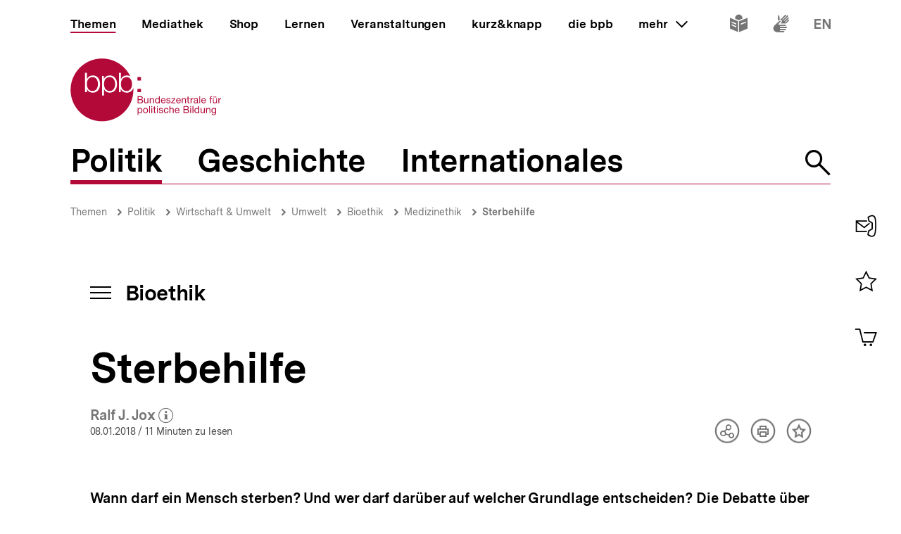

--- FILE ---
content_type: text/javascript
request_url: https://www.bpb.de/themes/custom/bpbtheme/assets/js/9284.27e60c7b68bc94e30b06.js
body_size: 797
content:
"use strict";(self.webpackChunkbpb_2019=self.webpackChunkbpb_2019||[]).push([[9284],{59284:function(t,i,e){e.r(i),e.d(i,{default:function(){return n}});e(82772),e(59518);var o={props:{id:{type:String}},data:function(){return{uuid:this.$uuid.v1()}},computed:{isOpen:function(){return this.$store.getters["lightbox/isOpen"]({instanceKey:this.id})}},watch:{isOpen:function(t){t?this.disablePageScroll():(this.enablePageScroll(),this.resetZoombox())}},mounted:function(){this.$store.dispatch("lightbox/newInstance",{instanceKey:this.id})},methods:{disablePageScroll:function(){document.querySelector("html").classList.add("is-locked-by-lightbox")},enablePageScroll:function(){document.querySelector("html").classList.remove("is-locked-by-lightbox")},resetZoombox:function(){this.$store.dispatch("zoombox/update",{isZoomed:!1})},close:function(){this.$store.dispatch("lightbox/close",{instanceKey:this.id})}}},s=(0,e(51900).Z)(o,(function(){var t=this,i=t._self._c;return t.isOpen?i("portal",{attrs:{to:"lightbox"}},[i("transition",{attrs:{name:"lightbox"}},[i("a-focus-trap",{attrs:{"initial-focus":".lightbox__button-close"}},[i("article",{staticClass:"lightbox",attrs:{id:"lightbox-".concat(t.uuid),role:"dialog","aria-hidden":!t.isOpen,"aria-labelledby":"lightbox-heading-".concat(t.uuid),"aria-describedby":"lightbox-content-".concat(t.uuid)},on:{keydown:function(i){return!i.type.indexOf("key")&&t._k(i.keyCode,"esc",27,i.key,["Esc","Escape"])?null:t.close.apply(null,arguments)}}},[i("header",{staticClass:"lightbox__header"},[t.$slots.heading?i("h1",{staticClass:"lightbox__heading",attrs:{id:"lightbox-heading-".concat(t.uuid)}},[t._t("heading")],2):t._e(),t._v(" "),t._t("buttons"),t._v(" "),i("button",{staticClass:"lightbox__button-close",on:{click:t.close}},[i("bpb-icon",{staticClass:"lightbox__icon-close",attrs:{icon:"i-close","label-path":"dialog.close"}})],1)],2),t._v(" "),i("div",{staticClass:"lightbox__content-wrapper",attrs:{id:"lightbox-content-".concat(t.uuid)}},[t._t("content")],2)])])],1)],1):t._e()}),[],!1,null,null,null),n=s.exports}}]);
//# sourceMappingURL=9284.27e60c7b68bc94e30b06.js.map